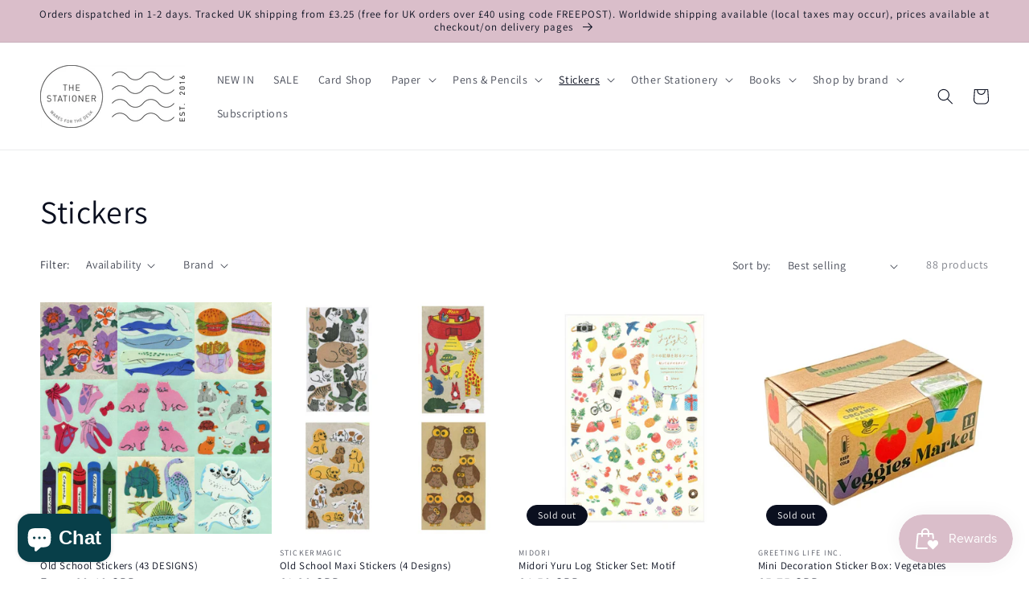

--- FILE ---
content_type: application/x-javascript; charset=utf-8
request_url: https://bundler.nice-team.net/app/shop/status/the-stationer-shop.myshopify.com.js?1769286770
body_size: -352
content:
var bundler_settings_updated='1745565850';

--- FILE ---
content_type: application/x-javascript
request_url: https://app.sealsubscriptions.com/shopify/public/status/shop/the-stationer-shop.myshopify.com.js?1769286770
body_size: -290
content:
var sealsubscriptions_settings_updated=1764693471;